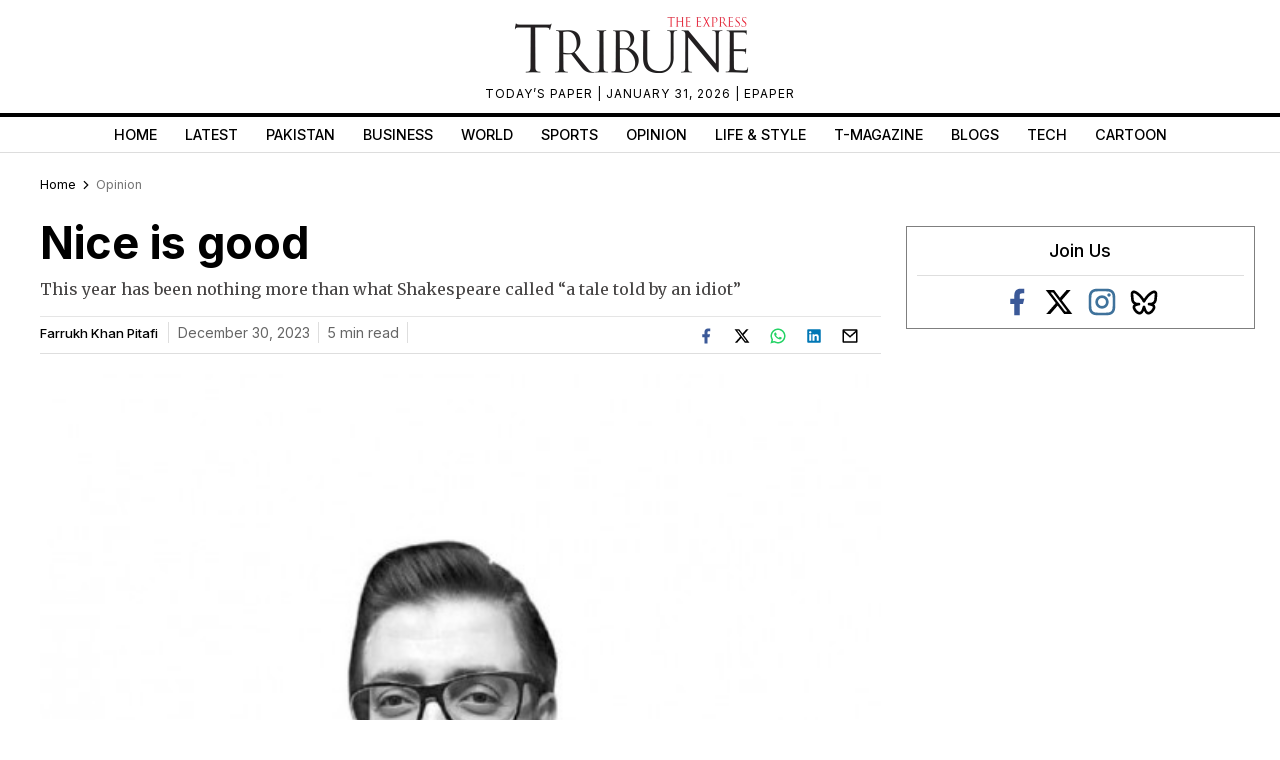

--- FILE ---
content_type: text/html; charset=utf-8
request_url: https://www.google.com/recaptcha/api2/aframe
body_size: 269
content:
<!DOCTYPE HTML><html><head><meta http-equiv="content-type" content="text/html; charset=UTF-8"></head><body><script nonce="MZVg4uUSkmpKwIX8vvc5Uw">/** Anti-fraud and anti-abuse applications only. See google.com/recaptcha */ try{var clients={'sodar':'https://pagead2.googlesyndication.com/pagead/sodar?'};window.addEventListener("message",function(a){try{if(a.source===window.parent){var b=JSON.parse(a.data);var c=clients[b['id']];if(c){var d=document.createElement('img');d.src=c+b['params']+'&rc='+(localStorage.getItem("rc::a")?sessionStorage.getItem("rc::b"):"");window.document.body.appendChild(d);sessionStorage.setItem("rc::e",parseInt(sessionStorage.getItem("rc::e")||0)+1);localStorage.setItem("rc::h",'1769815528237');}}}catch(b){}});window.parent.postMessage("_grecaptcha_ready", "*");}catch(b){}</script></body></html>

--- FILE ---
content_type: application/javascript; charset=utf-8
request_url: https://fundingchoicesmessages.google.com/f/AGSKWxUgXZKA_EmEVTQMh9Dks_cggA5ATzyqVGc_yAJKJGXldrR9iJh-pOs6CydMtNR6FBYU56IU4ldDunRM-TI6VZf_H6qbK2Milazk5OQNmKqgQzFbmgGs_RZlDdp3nv1YhqtRnOiKRye8ZQMzNYyRN0aVa32-ienCuwX2rjKix3uz7CJIBqkItBLEEgIO/_/adindicatortext./buildAdriverBanner./frame_ads_/banner/468-ad-util-
body_size: -1284
content:
window['6ef73e09-48b6-454d-9a95-b9043f554b82'] = true;